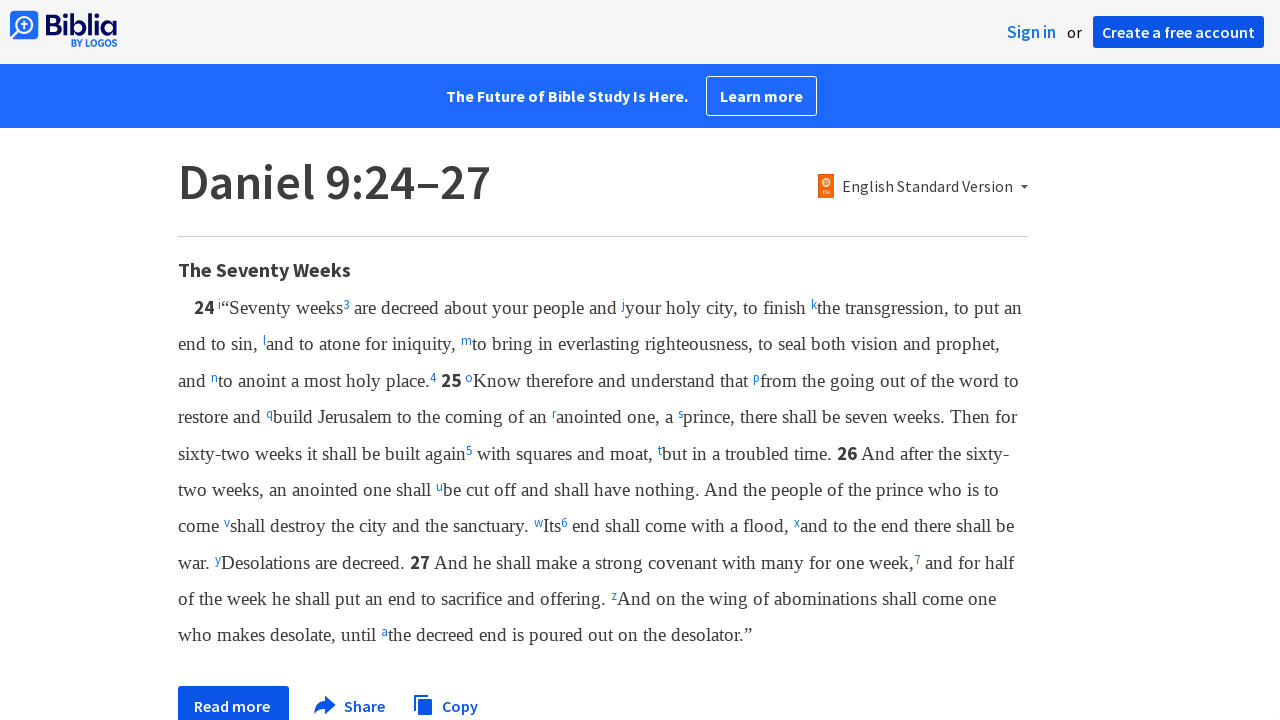

--- FILE ---
content_type: text/html; charset=utf-8
request_url: https://biblia.com/bible/daniel/9/24-27
body_size: 22968
content:



<!DOCTYPE html>
<html itemscope itemtype="http://schema.org/Object">
<head>
	
<script type="text/javascript">window.didomiConfig = {};
(function(){(function(e,i,o){var n=document.createElement("link");n.rel="preconnect";n.as="script";var t=document.createElement("link");t.rel="dns-prefetch";t.as="script";var r=document.createElement("script");r.id="spcloader";r.type="text/javascript";r["async"]=true;r.charset="utf-8";window.didomiConfig=window.didomiConfig||{};window.didomiConfig.sdkPath=window.didomiConfig.sdkPath||o||"https://sdk.privacy-center.org/";const d=window.didomiConfig.sdkPath;var a=d+e+"/loader.js?target_type=notice&target="+i;if(window.didomiConfig&&window.didomiConfig.user){var c=window.didomiConfig.user;var s=c.country;var f=c.region;if(s){a=a+"&country="+s;if(f){a=a+"&region="+f}}}n.href=d;t.href=d;r.src=a;var m=document.getElementsByTagName("script")[0];m.parentNode.insertBefore(n,m);m.parentNode.insertBefore(t,m);m.parentNode.insertBefore(r,m)})("3c1fd068-8673-47f5-b665-efd9fe559be3","hMYgbVqL")})();</script>

<script type="text/javascript">
!function(T,l,y){var S=T.location,k="script",D="instrumentationKey",C="ingestionendpoint",I="disableExceptionTracking",E="ai.device.",b="toLowerCase",w="crossOrigin",N="POST",e="appInsightsSDK",t=y.name||"appInsights";(y.name||T[e])&&(T[e]=t);var n=T[t]||function(d){var g=!1,f=!1,m={initialize:!0,queue:[],sv:"5",version:2,config:d};function v(e,t){var n={},a="Browser";return n[E+"id"]=a[b](),n[E+"type"]=a,n["ai.operation.name"]=S&&S.pathname||"_unknown_",n["ai.internal.sdkVersion"]="javascript:snippet_"+(m.sv||m.version),{time:function(){var e=new Date;function t(e){var t=""+e;return 1===t.length&&(t="0"+t),t}return e.getUTCFullYear()+"-"+t(1+e.getUTCMonth())+"-"+t(e.getUTCDate())+"T"+t(e.getUTCHours())+":"+t(e.getUTCMinutes())+":"+t(e.getUTCSeconds())+"."+((e.getUTCMilliseconds()/1e3).toFixed(3)+"").slice(2,5)+"Z"}(),iKey:e,name:"Microsoft.ApplicationInsights."+e.replace(/-/g,"")+"."+t,sampleRate:100,tags:n,data:{baseData:{ver:2}}}}var h=d.url||y.src;if(h){function a(e){var t,n,a,i,r,o,s,c,u,p,l;g=!0,m.queue=[],f||(f=!0,t=h,s=function(){var e={},t=d.connectionString;if(t)for(var n=t.split(";"),a=0;a<n.length;a++){var i=n[a].split("=");2===i.length&&(e[i[0][b]()]=i[1])}if(!e[C]){var r=e.endpointsuffix,o=r?e.location:null;e[C]="https://"+(o?o+".":"")+"dc."+(r||"services.visualstudio.com")}return e}(),c=s[D]||d[D]||"",u=s[C],p=u?u+"/v2/track":d.endpointUrl,(l=[]).push((n="SDK LOAD Failure: Failed to load Application Insights SDK script (See stack for details)",a=t,i=p,(o=(r=v(c,"Exception")).data).baseType="ExceptionData",o.baseData.exceptions=[{typeName:"SDKLoadFailed",message:n.replace(/\./g,"-"),hasFullStack:!1,stack:n+"\nSnippet failed to load ["+a+"] -- Telemetry is disabled\nHelp Link: https://go.microsoft.com/fwlink/?linkid=2128109\nHost: "+(S&&S.pathname||"_unknown_")+"\nEndpoint: "+i,parsedStack:[]}],r)),l.push(function(e,t,n,a){var i=v(c,"Message"),r=i.data;r.baseType="MessageData";var o=r.baseData;return o.message='AI (Internal): 99 message:"'+("SDK LOAD Failure: Failed to load Application Insights SDK script (See stack for details) ("+n+")").replace(/\"/g,"")+'"',o.properties={endpoint:a},i}(0,0,t,p)),function(e,t){if(JSON){var n=T.fetch;if(n&&!y.useXhr)n(t,{method:N,body:JSON.stringify(e),mode:"cors"});else if(XMLHttpRequest){var a=new XMLHttpRequest;a.open(N,t),a.setRequestHeader("Content-type","application/json"),a.send(JSON.stringify(e))}}}(l,p))}function i(e,t){f||setTimeout(function(){!t&&m.core||a()},500)}var e=function(){var n=l.createElement(k);n.src=h;var e=y[w];return!e&&""!==e||"undefined"==n[w]||(n[w]=e),n.onload=i,n.onerror=a,n.onreadystatechange=function(e,t){"loaded"!==n.readyState&&"complete"!==n.readyState||i(0,t)},n}();y.ld<0?l.getElementsByTagName("head")[0].appendChild(e):setTimeout(function(){l.getElementsByTagName(k)[0].parentNode.appendChild(e)},y.ld||0)}try{m.cookie=l.cookie}catch(p){}function t(e){for(;e.length;)!function(t){m[t]=function(){var e=arguments;g||m.queue.push(function(){m[t].apply(m,e)})}}(e.pop())}var n="track",r="TrackPage",o="TrackEvent";t([n+"Event",n+"PageView",n+"Exception",n+"Trace",n+"DependencyData",n+"Metric",n+"PageViewPerformance","start"+r,"stop"+r,"start"+o,"stop"+o,"addTelemetryInitializer","setAuthenticatedUserContext","clearAuthenticatedUserContext","flush"]),m.SeverityLevel={Verbose:0,Information:1,Warning:2,Error:3,Critical:4};var s=(d.extensionConfig||{}).ApplicationInsightsAnalytics||{};if(!0!==d[I]&&!0!==s[I]){var c="onerror";t(["_"+c]);var u=T[c];T[c]=function(e,t,n,a,i){var r=u&&u(e,t,n,a,i);return!0!==r&&m["_"+c]({message:e,url:t,lineNumber:n,columnNumber:a,error:i}),r},d.autoExceptionInstrumented=!0}return m}(y.cfg);function a(){y.onInit&&y.onInit(n)}(T[t]=n).queue&&0===n.queue.length?(n.queue.push(a),n.trackPageView({})):a()}(window,document,{
src: "https://js.monitor.azure.com/scripts/b/ai.2.min.js",crossOrigin: "anonymous",
onInit: function (sdk) {
  sdk.addTelemetryInitializer(function (envelope) { envelope.tags['ai.cloud.role']='biblia.com'; }); sdk.context.telemetryTrace.traceID='f56760a106932d6ccc8645d4004edc1c';
},
cfg: { connectionString: "InstrumentationKey=f42f8c23-8356-4186-855d-1679fa1ffc70;IngestionEndpoint=https://westus2-2.in.applicationinsights.azure.com/;LiveEndpoint=https://westus2.livediagnostics.monitor.azure.com/", isBeaconApiDisabled: false }});
</script>

<title>Daniel 9:24–27 ESV - “Seventy weeks are decreed… | Biblia</title>
<link rel="shortcut icon" href="/biblia-v2.ico" />
<link rel="apple-touch-icon-precomposed" href="/public/images/touch-v2.png" />
<link rel="preconnect" href='https://fonts.gstatic.com' crossorigin>
<link rel="preload" href="https://fonts.googleapis.com/css?family=Source+Sans+Pro:400,600,700&display=swap" as="style" onload="this.onload=null;this.rel='stylesheet'">
<meta name="google" content="notranslate" />
<meta name="viewport" content="width=device-width, initial-scale=1">
<meta name="apple-mobile-web-app-capable" content="yes">
<meta name="keywords" content="Bible, Bible study, online bible, Biblegateway, Bible gateway, Bible commentary, Bible Verse, the Bible" />
<meta name="apple-itunes-app" content="app-id=336400266" />
<meta name="google-play-app" content="app-id=com.logos.androidlogos" />

<link rel="stylesheet" type="text/css" href="https://assets.bibliacdn.com/public/bundles/site_F720D755B28F3816E9DC37A1A2C678AF.css" />

	<meta name="description" content="“Seventy weeks are decreed about your people and your holy city, to finish the transgression, to put an end to sin, and to atone for iniquity,..." />
	<link rel="image_src" href="http://biblia.com/public/images/logo-sharing-v2.png" />
		<!-- Open Graph metadata -->
	<meta property="og:title" content="Daniel 9:24–27 ESV - “Seventy weeks are decreed… | Biblia" />
	<meta property="og:type" content="website" />
	<meta property="og:url" content="http://biblia.com/bible/daniel/9/24-27" />
	<meta property="og:image" content="http://biblia.com/public/images/logo-sharing-v2.png" />
	<meta property="og:description" content="“Seventy weeks are decreed about your people and your holy city, to finish the transgression, to put an end to sin, and to atone for iniquity,..." />
	<meta property="og:site_name" content="Biblia" />
		<!-- Twitter Card metadata -->
	<meta name="twitter:card" content="summary" />
	<meta name="twitter:title" content="Daniel 9:24–27 ESV - “Seventy weeks are decreed… | Biblia" />
	<meta name="twitter:description" content="“Seventy weeks are decreed about your people and your holy city, to finish the transgression, to put an end to sin, and to atone for iniquity,..." />
	<meta name="twitter:image" content="http://biblia.com/public/images/logo-sharing-v2.png" />
		<meta name="twitter:app:id:iphone" content='336400266' />
		<meta name="twitter:app:id:ipad" content='336400266' />
		<meta name="twitter:app:id:googleplay" content='com.logos.androidlogos' />
		<meta name="twitter:app:name:iphone" content='Bible!' />
		<meta name="twitter:app:name:ipad" content='Bible!' />
		<meta name="twitter:app:name:googleplay" content='Bible!' />
		<meta name="twitter:app:url:iphone" content="fb203224111293://?target_url=logosres:LLS:1.0.710;ref=BibleESV.Da9.24-27" />
		<meta name="twitter:app:url:ipad" content="fb203224111293://?target_url=logosres:LLS:1.0.710;ref=BibleESV.Da9.24-27" />
		<meta name="twitter:app:url:googleplay" content="fb203224111293://?target_url=logosres:LLS:1.0.710;ref=BibleESV.Da9.24-27" />
	<!-- Schema.org metadata -->
	<meta itemprop="name" content="Daniel 9:24–27 ESV - “Seventy weeks are decreed… | Biblia" />
	<meta itemprop="description" content="“Seventy weeks are decreed about your people and your holy city, to finish the transgression, to put an end to sin, and to atone for iniquity,..." />
	<meta itemprop="image" content="http://biblia.com/public/images/logo-sharing-v2.png" />

	
	
	

	<style>
		body {
			background: #f6f6f6;
		}

		#main {
			bottom: 0;
			left: 0;
			right: 0;
		}
	</style>


	<link rel="search" type="application/opensearchdescription+xml" href="/opensearch.xml" title="Bible Search" />

	


<script>
		window.user = {
			isAuthenticated: false,
			name: '',
			id: "-1"
		};
		window.dataLayer = window.dataLayer || [];
		window.dataLayer.push({
			'siteVersion': 'Standard'
		});
		window.dataLayer.push({
			'authenticationStatus': 'Unauthenticated'
		})
</script>

	<script>
		window.dataLayer.push({
			expId: '1Yy4pZYmTIWOywQK5saMWQ',
			expVar: '1'
		})
	</script>

	<script type="text/javascript">
		(function(c,l,a,r,i,t,y){
			c[a]=c[a]||function(){(c[a].q=c[a].q||[]).push(arguments)};
			t=l.createElement(r);t.async=1;t.src="https://www.clarity.ms/tag/"+i;
			y=l.getElementsByTagName(r)[0];y.parentNode.insertBefore(t,y);
		})(window, document, "clarity", "script", "er7do66bk8");
	</script>
		<script>
			(function (i, s, o, g, r, a, m) {
			i['GoogleAnalyticsObject'] = r; i[r] = i[r] || function () {
				(i[r].q = i[r].q || []).push(arguments)
			}, i[r].l = 1 * new Date(); a = s.createElement(o),
				m = s.getElementsByTagName(o)[0]; a.async = 1; a.src = g; m.parentNode.insertBefore(a, m)
			})(window, document, 'script', 'https://www.google-analytics.com/analytics.js', 'ga');

			ga('create', 'UA-5334144-25', 'auto');
			ga('require', 'GTM-TRFGCL3');
		</script>
		<!-- Google Tag Manager -->
		<script>
			(function (w, d, s, l, i) {
				w[l] = w[l] || []; w[l].push({
					'gtm.start':
						new Date().getTime(), event: 'gtm.js'
				}); var f = d.getElementsByTagName(s)[0],
					j = d.createElement(s), dl = l != 'dataLayer' ? '&l=' + l : ''; j.async = true; j.src =
						'https://www.googletagmanager.com/gtm.js?id=' + i + dl; f.parentNode.insertBefore(j, f);
				})(window, document, 'script', 'dataLayer', 'GTM-5GCDQM');
		</script>
		<!-- End Google Tag Manager -->
		<!-- Amplitude Marketing Analytics Browser -->
		<script type="text/javascript">
			!function(){"use strict";!function(e,t){var r=e.amplitude||{_q:[],_iq:[]};if(r.invoked)e.console&&console.error&&console.error("Amplitude snippet has been loaded.");else{var n=function(e,t){e.prototype[t]=function(){return this._q.push({name:t,args:Array.prototype.slice.call(arguments,0)}),this}},s=function(e,t,r){return function(n){e._q.push({name:t,args:Array.prototype.slice.call(r,0),resolve:n})}},o=function(e,t,r){e[t]=function(){if(r)return{promise:new Promise(s(e,t,Array.prototype.slice.call(arguments)))}}},i=function(e){for(var t=0;t<m.length;t++)o(e,m[t],!1);for(var r=0;r<y.length;r++)o(e,y[r],!0)};r.invoked=!0;var a=t.createElement("script");a.type="text/javascript",a.integrity="sha384-PPfHw98myKtJkA9OdPBMQ6n8yvUaYk0EyUQccFSIQGmB05K6aAMZwvv8z50a5hT2",a.crossOrigin="anonymous",a.async=!0,a.src="https://cdn.amplitude.com/libs/marketing-analytics-browser-0.3.2-min.js.gz",a.onload=function(){e.amplitude.runQueuedFunctions||console.log("[Amplitude] Error: could not load SDK")};var c=t.getElementsByTagName("script")[0];c.parentNode.insertBefore(a,c);for(var u=function(){return this._q=[],this},p=["add","append","clearAll","prepend","set","setOnce","unset","preInsert","postInsert","remove","getUserProperties"],l=0;l<p.length;l++)n(u,p[l]);r.Identify=u;for(var d=function(){return this._q=[],this},v=["getEventProperties","setProductId","setQuantity","setPrice","setRevenue","setRevenueType","setEventProperties"],f=0;f<v.length;f++)n(d,v[f]);r.Revenue=d;var m=["getDeviceId","setDeviceId","getSessionId","setSessionId","getUserId","setUserId","setOptOut","setTransport","reset"],y=["init","add","remove","track","logEvent","identify","groupIdentify","setGroup","revenue","flush"];i(r),r.createInstance=function(){var e=r._iq.push({_q:[]})-1;return i(r._iq[e]),r._iq[e]},e.amplitude=r}}(window,document)}();

			var amplitudeClient = amplitude.createInstance();
			amplitudeClient.init('1aa850a707086b3ff25f7b92c5f98451', window.user.id, {
				pageViewTracking: true,
				minIdLength: 1
			});
			window.amplitudeClient = amplitudeClient;
		</script>
		<!-- End Amplitude Marketing Analytics Browser -->


	<script async='async' src='https://securepubads.g.doubleclick.net/tag/js/gpt.js'></script>
  <script>
		var googletag = googletag || {};
		googletag.cmd = googletag.cmd || [];
	</script>
  <!-- Meta Pixel Code -->
  <script>
  !function(f,b,e,v,n,t,s)
  {if(f.fbq)return;n=f.fbq=function(){n.callMethod?
  n.callMethod.apply(n,arguments):n.queue.push(arguments)};
  if(!f._fbq)f._fbq=n;n.push=n;n.loaded=!0;n.version='2.0';
  n.queue=[];t=b.createElement(e);t.async=!0;
  t.src=v;s=b.getElementsByTagName(e)[0];
  s.parentNode.insertBefore(t,s)}(window, document,'script',
  'https://connect.facebook.net/en_US/fbevents.js');
  fbq('init', '443445486022229');
  fbq('track', 'PageView');
  </script>
  <noscript><img height="1" width="1" style="display:none"
  src="https://www.facebook.com/tr?id=443445486022229&ev=PageView&noscript=1"
  /></noscript>
  <!-- End Meta Pixel Code -->
			<script>
				googletag.cmd.push(function () {
					googletag.defineSlot('/23304547696/Biblia/Sidebar1_Desktop', [300, 250], 'div-gpt-ad-1558558314940-0').addService(googletag.pubads());
					googletag.defineSlot('/23304547696/Biblia/Sidebar2_Desktop', [300, 250], 'div-gpt-ad-1558562410883-0').addService(googletag.pubads());
					googletag.defineSlot('/23304547696/Biblia/Sidebar3_Desktop', [300, 250], 'div-gpt-ad-1558562519628-0').addService(googletag.pubads());
				});
			</script>
	<script>
		googletag.cmd.push(function () {
			googletag.pubads().enableSingleRequest();
			googletag.pubads().collapseEmptyDivs();
			googletag.enableServices();
		});
	</script>

</head>

<body data-identitytoken="" data-ownsfsb="true" data-background-reference="" class="">
	<noscript>
	<iframe src="https://www.googletagmanager.com/ns.html?id=GTM-5GCDQM"
		height="0" width="0" style="display:none;visibility:hidden">
	</iframe>
</noscript>

	
	
	
	
<script type="text/html" id="content-pane-loading-template">
	<div class="content-pane-loading">
		<div class="loading-indicator">
			<img src="/public/images/ajax-loader.gif" />
			Loading
		</div>
	</div>
</script>

<script type="text/html" id="loading-mask-template">
	<div class="loading-mask">
		<div class="loading-indicator">
			<img src="/public/images/ajax-loader.gif" />
			Loading…
		</div>
	</div>
</script>

<script type="text/html" id="search-results-template">
    {{tmpl(results) '#search-result-item-template'}}
</script>

<script type="text/html" id="search-result-item-template">
	{{if typeof nav !== 'undefined' && nav.reference && nav.type == 'text.monograph.bible'}}
		<div class="result-compare" title="Compare versions"></div>
	{{/if}}
	<a target="_blank" href="{{= typeof nav !== 'undefined' ? nav.toUrl() : url}}" class="search-result">
		<div>
			<span class="result-title">
				{{= title}}
			</span>
			<span class="result-resource" title="{{= resourceTitle}}">
				{{= resourceAbbreviatedTitle}}
			</span>
		</div>
		<div>
			{{html preview}}
		</div>
	</a>
</script>

<script type="text/html" id="reference-compare-template">
		<div class="ref-compare-header">
			<div class="ref-compare-reference">{{= reference.render()}}</div>
			<a class="x-close" href="#"></a>
		</div>
		<div class="ref-compare-content">
			{{tmpl(results) '#reference-compare-item-template'}}
		</div>
</script>
	
<script type="text/html" id="reference-compare-item-template">
	<div class="ref-compare-translation">
		<a href="{{= nav.toUrl()}}">
			<div class="ref-compare-version">{{= title}}</div>
			<div class="ref-compare-text">{{= text}}</div>
		</a>
	</div>
</script>



	

	
<div id="resource-panel-menu" class="panel-menu dropdown">
	<div class="menu-option font-resize">
	<div class="small-font">
		<a href="#">A</a>
	</div>
	<div class="large-font">
		<a href="#">A</a>
	</div>
	<div class="slider"></div>
</div>

	<div class="menu-option link-panels">
		<div class="menu-check"></div>Link panels (synchronize references)
	</div>
	<div class="menu-separator"></div>
	<div class="menu-option toc-show">
		<div class="menu-check"></div>Go to table of contents
	</div>
  <div class="menu-separator"></div>
	<div class="menu-option restore-pane">
		<div class="menu-check"></div>Single column
	</div>
	<div class="menu-option expand-pane">
		<div class="menu-check"></div>Stretch across both columns
	</div>
	<div class="menu-option fullscreen-pane">
		<div class="menu-check"></div>Show reading view ( Fullscreen )
	</div>
</div>
<div id="document-panel-menu" class="panel-menu dropdown">
	<div class="menu-option font-resize">
	<div class="small-font">
		<a href="#">A</a>
	</div>
	<div class="large-font">
		<a href="#">A</a>
	</div>
	<div class="slider"></div>
</div>

</div>

	
<div id="media-article-popup" class="media-resource-popup">
	<div class="article-popup-toolbar">
		<span class="title"></span>
		<a class="share-button">Share</a>
	</div>
	<div class="resource-content">
		<span class="loading-indicator">Loading…</span>
	</div>
</div>

	<div id="lightbox-dim">
	<div class="lightbox-vertical-positioner">
		<div class="lightbox-wrapper">
			<div class="lightbox" tabindex="1">
				<div class="lightbox-content"></div>
				<div class="x-close"></div>
			</div>
		</div>
	</div>
</div>

	
	


	
	
	<div class="notification-banner" style="display: none;"><div class="notification-banner-content"></div></div>



	








<div id="infobar"></div>
<p class="infobar-error-string" id="error-while-loading-comparison" style="display:none;">Sorry, an error was encountered while loading comparison.</p>
<p class="infobar-error-string" id="error-while-loading-book" style="display:none;">Sorry, an error was encountered while loading the book.</p>
<p class="infobar-error-string" id="error-no-permission-for-book" style="display:none;">Sorry, you don&#39;t have permission to view that book.</p>
<p class="infobar-error-string" id="error-no-matches" style="display:none;">No matches.</p>
<p class="infobar-error-string" id="error-while-loading-part-of-book" style="display:none;">Sorry, an error was encountered while loading part of the book.</p>
<p class="infobar-error-string" id="error-while-marking-devotional-read" style="display:none;">An error occurred while marking the devotional as read.</p>
<p class="infobar-error-string" id="error-while-accessing-favorites" style="display:none;">An error occurred while accessing favorites</p>


<header id="header">
	<div>
		<div id="account-header">
				<ul class="inline-list">
					<li>
						<a class="signin-button">Sign in</a>
					</li>
					<li>
						or
					</li>
					<li>
						<button class="register-button">Create a free account</button>
					</li>
				</ul>
		</div>
		<div id="logo">
			<a href="/">
				<svg width="108" height="37" viewBox="0 0 108 37" fill="none" xmlns="http://www.w3.org/2000/svg">
<path d="M35.9512 25.3159H44.065C45.2722 25.3159 46.3485 25.1896 47.2937 24.9369C48.2482 24.6749 49.0577 24.2913 49.7222 23.786C50.3866 23.2807 50.892 22.6632 51.2383 21.9333C51.5845 21.1941 51.7577 20.3473 51.7577 19.3928C51.7577 18.7004 51.6594 18.0829 51.4629 17.5401C51.2663 16.9974 50.9949 16.5202 50.6487 16.1085C50.3118 15.6874 49.914 15.3319 49.4555 15.0418C48.9969 14.7424 48.5009 14.5038 47.9675 14.326C48.3231 14.1295 48.6506 13.8955 48.9501 13.6242C49.2496 13.3435 49.5116 13.0207 49.7362 12.6557C49.9608 12.2908 50.1386 11.8838 50.2697 11.4346C50.4007 10.9855 50.4662 10.4942 50.4662 9.96088C50.4662 9.20296 50.3305 8.50585 50.0591 7.86957C49.7877 7.22393 49.3712 6.66718 48.8097 6.19932C48.2482 5.72211 47.5417 5.35251 46.69 5.09051C45.8478 4.81915 44.8511 4.68347 43.7 4.68347L35.9512 4.68347V25.3159ZM39.8958 13.2031V7.99589H43.4754C43.9246 7.99589 44.327 8.06139 44.6826 8.19239C45.0383 8.31403 45.3377 8.48714 45.5811 8.71171C45.8244 8.93628 46.0116 9.21231 46.1426 9.53981C46.2736 9.85796 46.3391 10.2088 46.3391 10.5925C46.3391 10.9855 46.2736 11.3411 46.1426 11.6592C46.0116 11.9773 45.8244 12.2534 45.5811 12.4873C45.3377 12.7119 45.0383 12.8897 44.6826 13.0207C44.327 13.1423 43.9246 13.2031 43.4754 13.2031L39.8958 13.2031ZM39.8958 22.0035V16.3471H43.9527C44.5797 16.3471 45.1178 16.4126 45.567 16.5436C46.0162 16.6746 46.3859 16.8618 46.676 17.105C46.9661 17.3483 47.1767 17.6431 47.3077 17.9893C47.4387 18.3355 47.5042 18.7285 47.5042 19.1683C47.5042 19.6081 47.4387 20.0011 47.3077 20.3473C47.1767 20.6935 46.9661 20.9929 46.676 21.2456C46.3859 21.4888 46.0162 21.676 45.567 21.807C45.1178 21.938 44.5797 22.0035 43.9527 22.0035H39.8958Z" fill="#030B60"/>
<path d="M55.4288 8.0801C55.775 8.0801 56.0932 8.02864 56.3833 7.92571C56.6734 7.81343 56.9214 7.65436 57.1273 7.4485C57.3426 7.24264 57.511 6.99936 57.6327 6.71865C57.7543 6.43793 57.8152 6.12447 57.8152 5.77826C57.8152 5.43204 57.7543 5.11858 57.6327 4.83786C57.511 4.54779 57.3426 4.30451 57.1273 4.10801C56.9214 3.90215 56.6734 3.74776 56.3833 3.64483C56.0932 3.53255 55.775 3.47641 55.4288 3.47641C55.0918 3.47641 54.7737 3.53255 54.4742 3.64483C54.1841 3.74776 53.9314 3.90215 53.7161 4.10801C53.5103 4.30451 53.3465 4.54779 53.2248 4.83786C53.1032 5.11858 53.0423 5.43204 53.0423 5.77826C53.0423 6.12447 53.1032 6.43793 53.2248 6.71865C53.3465 6.99936 53.5103 7.24264 53.7161 7.4485C53.9314 7.65436 54.1841 7.81343 54.4742 7.92571C54.7737 8.02864 55.0918 8.0801 55.4288 8.0801ZM53.5196 25.3159H57.3379V10.6907L53.5196 10.6907V25.3159Z" fill="#030B60"/>
<path d="M69.2917 25.737C69.9468 25.737 70.5738 25.6481 71.1727 25.4703C71.7717 25.3019 72.3238 25.0539 72.8292 24.7264C73.3439 24.3989 73.8071 24.0059 74.2189 23.5474C74.6401 23.0889 74.9957 22.5743 75.2858 22.0035C75.5853 21.4233 75.8145 20.7964 75.9736 20.1227C76.1421 19.449 76.2263 18.7425 76.2263 18.0033C76.2263 17.2641 76.1421 16.5576 75.9736 15.8839C75.8145 15.2102 75.5853 14.588 75.2858 14.0172C74.9957 13.437 74.6401 12.9177 74.2189 12.4592C73.8071 12.0007 73.3439 11.6077 72.8292 11.2802C72.3238 10.9527 71.7717 10.7048 71.1727 10.5363C70.5738 10.3586 69.9468 10.2697 69.2917 10.2697C68.5711 10.2697 67.9253 10.3913 67.3545 10.6346C66.793 10.8779 66.297 11.2054 65.8665 11.6171C65.4453 12.0194 65.085 12.4873 64.7856 13.0207C64.4954 13.554 64.2615 14.1108 64.0837 14.6909V3.27991L60.2654 3.27991V25.3159H64.0837V21.3157C64.2615 21.8959 64.4954 22.4526 64.7856 22.986C65.085 23.5193 65.4453 23.9919 65.8665 24.4036C66.297 24.8059 66.793 25.1288 67.3545 25.372C67.9253 25.6153 68.5711 25.737 69.2917 25.737ZM68.0283 22.4246C67.6352 22.4246 67.2562 22.3824 66.8912 22.2982C66.5356 22.2047 66.2034 22.069 65.8945 21.8912C65.5857 21.7134 65.3003 21.4982 65.0382 21.2456C64.7856 20.9836 64.5703 20.6888 64.3925 20.3613C64.2147 20.0338 64.0743 19.6736 63.9714 19.2806C63.8778 18.8782 63.831 18.4525 63.831 18.0033C63.831 17.5448 63.8778 17.1191 63.9714 16.7261C64.0743 16.3331 64.2147 15.9728 64.3925 15.6453C64.5703 15.3178 64.7856 15.0278 65.0382 14.7751C65.3003 14.5131 65.5857 14.2932 65.8945 14.1154C66.2034 13.9377 66.5356 13.8067 66.8912 13.7224C67.2562 13.6289 67.6352 13.5821 68.0283 13.5821C68.4213 13.5821 68.7957 13.6289 69.1513 13.7224C69.5163 13.8067 69.8532 13.9377 70.162 14.1154C70.4708 14.2932 70.7516 14.5131 71.0043 14.7751C71.2663 15.0278 71.4862 15.3178 71.6641 15.6453C71.8419 15.9728 71.9776 16.3331 72.0711 16.7261C72.1741 17.1191 72.2256 17.5448 72.2256 18.0033C72.2256 18.4525 72.1741 18.8782 72.0711 19.2806C71.9776 19.6736 71.8419 20.0338 71.6641 20.3613C71.4862 20.6888 71.2663 20.9836 71.0043 21.2456C70.7516 21.4982 70.4708 21.7134 70.162 21.8912C69.8532 22.069 69.5163 22.2047 69.1513 22.2982C68.7957 22.3824 68.4213 22.4246 68.0283 22.4246Z" fill="#030B60"/>
<path d="M78.1153 25.3159L81.9335 25.3159V3.27991L78.1153 3.27991V25.3159Z" fill="#030B60"/>
<path d="M86.7702 8.0801C87.1165 8.0801 87.4346 8.02864 87.7248 7.92571C88.0149 7.81343 88.2629 7.65436 88.4688 7.4485C88.684 7.24264 88.8525 6.99936 88.9741 6.71865C89.0958 6.43793 89.1566 6.12447 89.1566 5.77826C89.1566 5.43204 89.0958 5.11858 88.9741 4.83786C88.8525 4.54779 88.684 4.30451 88.4688 4.10801C88.2629 3.90215 88.0149 3.74776 87.7248 3.64483C87.4346 3.53255 87.1165 3.47641 86.7702 3.47641C86.4333 3.47641 86.1151 3.53255 85.8156 3.64483C85.5255 3.74776 85.2728 3.90215 85.0576 4.10801C84.8517 4.30451 84.6879 4.54779 84.5663 4.83786C84.4446 5.11858 84.3838 5.43204 84.3838 5.77826C84.3838 6.12447 84.4446 6.43793 84.5663 6.71865C84.6879 6.99936 84.8517 7.24264 85.0576 7.4485C85.2728 7.65436 85.5255 7.81343 85.8156 7.92571C86.1151 8.02864 86.4333 8.0801 86.7702 8.0801ZM84.8611 25.3159H88.6793V10.6907H84.8611V25.3159Z" fill="#030B60"/>
<path d="M97.4887 25.737C98.2093 25.737 98.8503 25.6153 99.4118 25.372C99.9827 25.1288 100.479 24.8059 100.9 24.4036C101.33 23.9919 101.695 23.5193 101.995 22.986C102.294 22.4526 102.533 21.8959 102.711 21.3157V25.3159H106.529V10.6907L102.711 10.6907V14.6909C102.589 14.3073 102.444 13.933 102.276 13.568C102.107 13.1938 101.906 12.8429 101.672 12.5154C101.447 12.1879 101.195 11.8884 100.914 11.6171C100.633 11.3364 100.315 11.0978 99.9593 10.9013C99.613 10.7048 99.234 10.5504 98.8223 10.4381C98.4198 10.3258 97.9753 10.2697 97.4887 10.2697C96.8336 10.2697 96.2066 10.3586 95.6076 10.5363C95.0087 10.7048 94.4518 10.9527 93.9371 11.2802C93.4318 11.6077 92.9685 12.0007 92.5474 12.4592C92.1356 12.9177 91.7847 13.437 91.4945 14.0172C91.2044 14.588 90.9798 15.2102 90.8207 15.8839C90.6616 16.5576 90.5821 17.2641 90.5821 18.0033C90.5821 18.7425 90.657 19.449 90.8067 20.1227C90.9658 20.7964 91.1904 21.4233 91.4805 22.0035C91.78 22.5743 92.1356 23.0889 92.5474 23.5474C92.9685 24.0059 93.4318 24.3989 93.9371 24.7264C94.4518 25.0539 95.0087 25.3019 95.6076 25.4703C96.2066 25.6481 96.8336 25.737 97.4887 25.737ZM98.7521 22.4246C98.3684 22.4246 97.994 22.3824 97.629 22.2982C97.2641 22.2047 96.9272 22.069 96.6183 21.8912C96.3095 21.7134 96.0287 21.4982 95.7761 21.2456C95.5234 20.9836 95.3035 20.6888 95.1163 20.3613C94.9385 20.0338 94.7981 19.6736 94.6952 19.2806C94.6016 18.8782 94.5548 18.4525 94.5548 18.0033C94.5548 17.5448 94.6016 17.1191 94.6952 16.7261C94.7981 16.3331 94.9385 15.9728 95.1163 15.6453C95.3035 15.3178 95.5234 15.0278 95.7761 14.7751C96.0287 14.5131 96.3095 14.2932 96.6183 14.1154C96.9272 13.9377 97.2641 13.8067 97.629 13.7224C97.994 13.6289 98.3684 13.5821 98.7521 13.5821C99.1545 13.5821 99.5335 13.6289 99.8891 13.7224C100.254 13.8067 100.591 13.9377 100.9 14.1154C101.209 14.2932 101.489 14.5131 101.742 14.7751C102.004 15.0278 102.224 15.3178 102.402 15.6453C102.58 15.9728 102.715 16.3331 102.809 16.7261C102.912 17.1191 102.963 17.5448 102.963 18.0033C102.963 18.4525 102.912 18.8782 102.809 19.2806C102.715 19.6736 102.58 20.0338 102.402 20.3613C102.224 20.6888 102.004 20.9836 101.742 21.2456C101.489 21.4982 101.209 21.7134 100.9 21.8912C100.591 22.069 100.254 22.2047 99.8891 22.2982C99.5241 22.3824 99.1451 22.4246 98.7521 22.4246Z" fill="#030B60"/>
<path d="M66.3733 33.45C66.2564 33.3027 66.1184 33.1774 65.9595 33.0741C65.8003 32.9708 65.6244 32.8871 65.4313 32.8226C65.5601 32.7514 65.6802 32.6652 65.7919 32.5636C65.9036 32.4621 66.0017 32.3437 66.0865 32.2083C66.171 32.0729 66.237 31.9213 66.2845 31.7537C66.3319 31.5862 66.3557 31.4059 66.3557 31.2129C66.3557 30.9354 66.3065 30.6796 66.2084 30.4461C66.11 30.2126 65.9638 30.0126 65.7691 29.8468C65.5743 29.681 65.3289 29.5505 65.0325 29.4559C64.7362 29.3613 64.3901 29.3138 63.9939 29.3138H61.6378C61.5475 29.3136 61.4746 29.3868 61.4746 29.4768V36.6156C61.4746 36.7055 61.5475 36.7788 61.6378 36.7788H64.0598C64.4728 36.7788 64.8461 36.7313 65.1798 36.6367C65.5132 36.5421 65.7951 36.4032 66.0255 36.2203C66.2558 36.0374 66.4327 35.8114 66.5562 35.5423C66.6798 35.2732 66.7417 34.9659 66.7417 34.6207C66.7417 34.3736 66.7096 34.1534 66.6454 33.9604C66.5811 33.7674 66.4905 33.5972 66.3736 33.45H66.3733ZM63.0339 30.629H63.8821C64.0277 30.629 64.1571 30.6492 64.2708 30.69C64.3843 30.7305 64.4792 30.7884 64.5553 30.8628C64.6314 30.9372 64.6899 31.0286 64.7307 31.1371C64.7712 31.2456 64.7917 31.3674 64.7917 31.5029C64.7917 31.6383 64.7715 31.7592 64.7307 31.866C64.6902 31.9728 64.6317 32.0639 64.5553 32.1403C64.4789 32.2167 64.3843 32.2757 64.2708 32.318C64.1574 32.3602 64.0277 32.3813 63.8821 32.3813H63.0339V30.6293V30.629ZM65.0427 34.9023C65.0004 35.0192 64.9327 35.1199 64.8395 35.2043C64.7463 35.2891 64.6303 35.3534 64.4916 35.3973C64.3527 35.4413 64.1869 35.4633 63.9939 35.4633H63.0339V33.5538H63.9939C64.1869 33.5538 64.3527 33.5758 64.4916 33.6198C64.6305 33.6638 64.7463 33.7275 64.8395 33.8102C64.9327 33.8933 65.0004 33.9931 65.0427 34.1097C65.0849 34.2266 65.106 34.3594 65.106 34.5084C65.106 34.6575 65.0849 34.7851 65.0427 34.902V34.9023Z" fill="#1E6AFE"/>
<path d="M72.6719 29.3138H71.3904C71.3108 29.3138 71.2379 29.3575 71.2 29.4273L69.6462 32.2997L68.0976 29.4276C68.06 29.3575 67.9868 29.3138 67.9072 29.3138H66.6208C66.527 29.3138 66.468 29.4148 66.514 29.4967L68.8694 33.6812V36.7787H70.4235V33.6812L72.779 29.4967C72.825 29.4151 72.766 29.3138 72.6722 29.3138H72.6719Z" fill="#1E6AFE"/>
<path d="M83.8084 29.1606C81.839 29.1606 80.4395 30.7174 80.4395 32.9515V33.0792C80.4395 35.3032 81.8274 36.8666 83.7968 36.8666C85.7662 36.8666 87.1724 35.2916 87.1724 33.0676V32.9385C87.1724 30.7142 85.7778 29.1606 83.8084 29.1606ZM85.574 33.0476C85.574 34.5167 84.8418 35.4389 83.8084 35.4389C82.7749 35.4389 82.0196 34.5132 82.0196 33.0441V32.9695C82.0196 31.4938 82.7616 30.5747 83.7951 30.5747C84.8285 30.5747 85.574 31.5004 85.574 32.9695V33.0473V33.0476Z" fill="#1E6AFE"/>
<path d="M98.0611 29.1606C96.0918 29.1606 94.6855 30.7174 94.6855 32.9515V33.0792C94.6855 35.3032 96.0802 36.8666 98.0496 36.8666C100.019 36.8666 101.423 35.2916 101.423 33.0676V32.9385C101.423 30.7142 100.031 29.1606 98.0611 29.1606ZM98.0643 35.4389C97.0309 35.4389 96.2755 34.5132 96.2755 33.0441V32.9695C96.2755 31.4938 97.0109 30.5747 98.0429 30.5747C99.0749 30.5747 99.8201 31.5004 99.8201 32.9695V33.0473H99.8268C99.8268 34.5164 99.0981 35.4386 98.0643 35.4386V35.4389Z" fill="#1E6AFE"/>
<path d="M91.6047 32.4471C91.5376 32.448 91.4794 32.4934 91.4624 32.558L91.2088 33.6063C91.1981 33.65 91.2083 33.696 91.236 33.7313C91.2638 33.7666 91.3064 33.7872 91.3512 33.7869H92.5106V35.1118C92.183 35.3277 91.7963 35.4359 91.4042 35.4215C90.3076 35.4215 89.4678 34.5586 89.4678 33.0267V32.9405C89.4678 31.5675 90.2761 30.5987 91.3411 30.5987C91.7382 30.5897 92.1289 30.6988 92.464 30.9118C92.464 30.9118 92.6495 31.031 92.7771 31.1337C92.8419 31.1838 92.9354 31.1719 92.9858 31.1071L93.718 30.1383C93.7631 30.0781 93.7553 29.9936 93.6997 29.943C93.65 29.9034 93.6005 29.862 93.549 29.8255C92.9178 29.3666 92.1506 29.1334 91.3709 29.1632C89.3486 29.1632 87.8926 30.748 87.8926 32.9524V33.0484C87.8926 35.3786 89.3402 36.826 91.3411 36.826C92.3031 36.8211 93.2355 36.4953 93.9912 35.9004V32.4474H91.6045L91.6047 32.4471Z" fill="#1E6AFE"/>
<path d="M105.015 32.3271C103.856 31.8485 103.599 31.6466 103.599 31.2209V31.2093C103.599 30.8268 103.93 30.56 104.462 30.56C104.844 30.5719 105.216 30.6862 105.538 30.8913L105.631 30.9492L105.747 31.027L105.865 31.1098L105.926 31.1561C105.958 31.1801 105.997 31.1905 106.036 31.185C106.075 31.1795 106.11 31.1581 106.133 31.1263L106.822 30.1891C106.868 30.1268 106.857 30.0395 106.797 29.9903L106.782 29.9787C106.724 29.9307 106.653 29.8742 106.584 29.823C105.975 29.3893 105.246 29.1575 104.498 29.1607C103.062 29.1607 102.062 30.045 102.062 31.3433V31.3647C102.062 32.6417 102.882 33.1417 104.2 33.6518C105.265 34.0558 105.479 34.291 105.479 34.6637V34.6736C105.479 35.1108 105.116 35.4088 104.52 35.4088C104.02 35.3967 103.536 35.2326 103.132 34.9386L103.095 34.912C102.985 34.8342 102.878 34.7465 102.777 34.6669C102.714 34.6229 102.628 34.6354 102.58 34.695L101.841 35.601C101.798 35.6551 101.798 35.7323 101.841 35.7864C101.898 35.8377 101.957 35.8857 102.007 35.9337C102.106 36.0098 102.201 36.0778 102.236 36.0992C102.902 36.5561 103.692 36.7998 104.5 36.798C105.947 36.798 107.001 35.9467 107.001 34.5639V34.5425C107.016 33.3914 106.314 32.8367 105.015 32.3266V32.3271Z" fill="#1E6AFE"/>
<path d="M80.2412 35.361H77.3425V29.4737C77.3425 29.3924 77.2765 29.3264 77.1952 29.3264H75.9447C75.8639 29.3273 75.7988 29.393 75.7988 29.4737V36.7771H79.8884C79.952 36.7766 80.0082 36.7352 80.0276 36.6744L80.3804 35.5517C80.3945 35.5071 80.3867 35.4588 80.3592 35.4209C80.3317 35.3833 80.2878 35.361 80.2412 35.361Z" fill="#1E6AFE"/>
<path fill-rule="evenodd" clip-rule="evenodd" d="M3.91252 0.866577H24.3894C26.5504 0.866577 28.3019 2.61778 28.3019 4.77845V25.2524C28.3019 27.4131 26.5504 29.1643 24.3894 29.1643H3.91252C3.35476 29.1643 2.82475 29.047 2.34466 28.8364C2.22042 28.7819 2.19567 28.6206 2.29154 28.5246L8.54123 22.268C8.60294 22.2159 8.68332 22.1992 8.75795 22.2159C10.2683 23.3553 12.1476 24.0312 14.1851 24.0312C19.166 24.0312 23.2034 19.9945 23.2034 15.0145C23.2034 10.0345 19.166 5.99774 14.1851 5.99774C9.20432 5.99774 5.16693 10.0345 5.16693 15.0145C5.16693 16.9551 5.78075 18.7527 6.82418 20.2241C6.86963 20.3102 6.86006 20.4178 6.79452 20.4943L0.569475 26.7026C0.470708 26.8011 0.304312 26.7715 0.254669 26.6412C0.0902337 26.2094 0 25.7412 0 25.2519V4.77845C0 2.61778 1.75149 0.866577 3.91252 0.866577ZM20.9098 14.9992C20.9098 18.7771 17.8982 21.8394 14.1828 21.8394C10.4674 21.8394 7.4557 18.7771 7.4557 14.9992C7.4557 11.2212 10.4674 8.15889 14.1828 8.15889C17.8982 8.15889 20.9098 11.2212 20.9098 14.9992ZM11.1183 12.9834C11.0072 12.9834 10.9171 13.0735 10.9171 13.1847V14.8797C10.9171 14.9909 11.0072 15.081 11.1183 15.081H13.1336V19.0293C13.1336 19.1405 13.2237 19.2306 13.3349 19.2306H15.0302C15.1413 19.2306 15.2315 19.1405 15.2315 19.0293V15.081H17.2515C17.3626 15.081 17.4528 14.9909 17.4528 14.8797V13.1847C17.4528 13.0735 17.3626 12.9834 17.2515 12.9834H15.2315V10.9637C15.2315 10.8526 15.1413 10.7625 15.0302 10.7625H13.3349C13.2237 10.7625 13.1336 10.8526 13.1336 10.9637V12.9834H11.1183Z" fill="#1E6AFE"/>
</svg>

			</a>
		</div>
</header>


<div id="main">
	<div id="banner-content-wrapper">
		<section class="banner-styles--subscription-alert">
  <div class="banner-styles--alert-flex">
    <article class="banner-styles--alert-text">
      <p>The Future of Bible Study Is Here.</p>
        </article><div class="banner-styles--learn-more-button"><a id="subscription" href="https://logos.com/?utm_source=biblia&amp;utm_medium=web&amp;utm_content=biblia-banner&amp;utm_campaign=logossubxlaunch" target="_blank" rel="noopener" class="banner-styles--btn banner-styles--light-outline">Learn more</a></div>
  </div>
</section>

		<div id="wrapper">
			<div id="content-container" class="content-page-pane-group landing-page-experiment">
				<div id="single-pane-content-container" class="main-layout-container stretch">
					<div id="content-pane-full" class="content-pane stretch">
						<div id="resource-pane-full" class="resource-pane stretch">
							









<div id="content-bible"
	 class="panel-content exp-panel-content"
	 data-resource="{&quot;resourceName&quot;:&quot;esv&quot;,&quot;title&quot;:&quot;English Standard Version&quot;,&quot;abbreviatedTitle&quot;:&quot;ESV&quot;,&quot;type&quot;:&quot;text.monograph.bible&quot;,&quot;supportsBibleRefs&quot;:false,&quot;supportsDynamicText&quot;:false}"
	 data-reference="Da9.24-27"
	 data-is-experiment="true"
	 data-coverurl="https://covers.logoscdn.com/lls_1.0.710/50x80/cover.jpg"
	 data-preferredpane='Left'
	 data-panel="reference">

	<div class="panel-content-container">
			<div class="bible-reference-chunk exp-bible-reference-chunk ui-helper-clearfix"
					data-reference="Da9.24-27"
					data-verseartreference=""
					data-versearturl=""
					data-verseartlink=""
					>
				<h1 class="bible-reference-heading">
					<span>
						Daniel 9:24–27
					</span>
				</h1>
				<div class="bible-reference-content">
					<div class="bible-reference-verse-text ">
						<div class="resourcetext"><p class="lang-en" style="font-weight:bold;font-size:.925em;font-family:Arial;margin:12pt 0 0 0"><a data-datatype="bible+esv" data-reference="Daniel 9:24" rel="milestone" style="display: inline-block; height: 1em; width: 0px;"></a><span style="font-size:1.8em;font-family:Source Sans Pro">The Seventy Weeks</span> </p> <p class="lang-en" style="font-size:1em;text-indent:12pt"><span style="font-weight:bold;font-size:1.575em;font-family:Source Sans Pro;vertical-align:normal">24 </span><a rel="popup" data-resourcename="esv" href="#footnote1"><span style="font-size:1.075em;vertical-align:super;line-height:0">i</span></a><span style="font-size:1.575em;font-family:Georgia">“Seventy weeks</span><a rel="popup" data-resourcename="esv" href="#footnote2"><span style="font-size:1.075em;vertical-align:super;line-height:0">3</span></a><span style="font-size:1.575em;font-family:Georgia"> are decreed about your people and </span><a rel="popup" data-resourcename="esv" href="#footnote3"><span style="font-size:1.075em;vertical-align:super;line-height:0">j</span></a><span style="font-size:1.575em;font-family:Georgia">your holy city, to finish </span><a rel="popup" data-resourcename="esv" href="#footnote4"><span style="font-size:1.075em;vertical-align:super;line-height:0">k</span></a><span style="font-size:1.575em;font-family:Georgia">the transgression, to put an end to sin, </span><a rel="popup" data-resourcename="esv" href="#footnote5"><span style="font-size:1.075em;vertical-align:super;line-height:0">l</span></a><span style="font-size:1.575em;font-family:Georgia">and to atone for iniquity, </span><a rel="popup" data-resourcename="esv" href="#footnote6"><span style="font-size:1.075em;vertical-align:super;line-height:0">m</span></a><span style="font-size:1.575em;font-family:Georgia">to bring in everlasting righteousness, to seal both vision and prophet, and </span><a rel="popup" data-resourcename="esv" href="#footnote7"><span style="font-size:1.075em;vertical-align:super;line-height:0">n</span></a><span style="font-size:1.575em;font-family:Georgia">to anoint a most holy place.</span><a rel="popup" data-resourcename="esv" href="#footnote8"><span style="font-size:1.075em;vertical-align:super;line-height:0">4</span></a><span style="font-size:1.575em;font-family:Georgia"> </span><a data-datatype="bible+esv" data-reference="Daniel 9:25" rel="milestone" style="display: inline-block; height: 1em; width: 0px;"></a><span style="font-weight:bold;font-size:1.575em;font-family:Source Sans Pro;vertical-align:normal">25 </span><a rel="popup" data-resourcename="esv" href="#footnote9"><span style="font-size:1.075em;vertical-align:super;line-height:0">o</span></a><span style="font-size:1.575em;font-family:Georgia">Know therefore and understand that </span><a rel="popup" data-resourcename="esv" href="#footnote10"><span style="font-size:1.075em;vertical-align:super;line-height:0">p</span></a><span style="font-size:1.575em;font-family:Georgia">from the going out of the word to restore and </span><a rel="popup" data-resourcename="esv" href="#footnote11"><span style="font-size:1.075em;vertical-align:super;line-height:0">q</span></a><span style="font-size:1.575em;font-family:Georgia">build Jerusalem to the coming of an </span><a rel="popup" data-resourcename="esv" href="#footnote12"><span style="font-size:1.075em;vertical-align:super;line-height:0">r</span></a><span style="font-size:1.575em;font-family:Georgia">anointed one, a </span><a rel="popup" data-resourcename="esv" href="#footnote13"><span style="font-size:1.075em;vertical-align:super;line-height:0">s</span></a><span style="font-size:1.575em;font-family:Georgia">prince, there shall be seven weeks. Then for sixty-two weeks it shall be built again</span><a rel="popup" data-resourcename="esv" href="#footnote14"><span style="font-size:1.075em;vertical-align:super;line-height:0">5</span></a><span style="font-size:1.575em;font-family:Georgia"> with squares and moat, </span><a rel="popup" data-resourcename="esv" href="#footnote15"><span style="font-size:1.075em;vertical-align:super;line-height:0">t</span></a><span style="font-size:1.575em;font-family:Georgia">but in a troubled time. </span><a data-datatype="bible+esv" data-reference="Daniel 9:26" rel="milestone" style="display: inline-block; height: 1em; width: 0px;"></a><span style="font-weight:bold;font-size:1.575em;font-family:Source Sans Pro;vertical-align:normal">26 </span><span style="font-size:1.575em;font-family:Georgia">And after the sixty-two weeks, an anointed one shall </span><a rel="popup" data-resourcename="esv" href="#footnote16"><span style="font-size:1.075em;vertical-align:super;line-height:0">u</span></a><span style="font-size:1.575em;font-family:Georgia">be cut off and shall have nothing. And the people of the prince who is to come </span><a rel="popup" data-resourcename="esv" href="#footnote17"><span style="font-size:1.075em;vertical-align:super;line-height:0">v</span></a><span style="font-size:1.575em;font-family:Georgia">shall destroy the city and the sanctuary. </span><a rel="popup" data-resourcename="esv" href="#footnote18"><span style="font-size:1.075em;vertical-align:super;line-height:0">w</span></a><span style="font-size:1.575em;font-family:Georgia">Its</span><a rel="popup" data-resourcename="esv" href="#footnote19"><span style="font-size:1.075em;vertical-align:super;line-height:0">6</span></a><span style="font-size:1.575em;font-family:Georgia"> end shall come with a flood, </span><a rel="popup" data-resourcename="esv" href="#footnote20"><span style="font-size:1.075em;vertical-align:super;line-height:0">x</span></a><span style="font-size:1.575em;font-family:Georgia">and to the end there shall be war. </span><a rel="popup" data-resourcename="esv" href="#footnote21"><span style="font-size:1.075em;vertical-align:super;line-height:0">y</span></a><span style="font-size:1.575em;font-family:Georgia">Desolations are decreed. </span><a data-datatype="bible+esv" data-reference="Daniel 9:27" rel="milestone" style="display: inline-block; height: 1em; width: 0px;"></a><span style="font-weight:bold;font-size:1.575em;font-family:Source Sans Pro;vertical-align:normal">27 </span><span style="font-size:1.575em;font-family:Georgia">And he shall make a strong covenant with many for one week,</span><a rel="popup" data-resourcename="esv" href="#footnote22"><span style="font-size:1.075em;vertical-align:super;line-height:0">7</span></a><span style="font-size:1.575em;font-family:Georgia"> and for half of the week he shall put an end to sacrifice and offering. </span><a rel="popup" data-resourcename="esv" href="#footnote23"><span style="font-size:1.075em;vertical-align:super;line-height:0">z</span></a><span style="font-size:1.575em;font-family:Georgia">And on the wing of abominations shall come one who makes desolate, until </span><a rel="popup" data-resourcename="esv" href="#footnote24"><span style="font-size:1.075em;vertical-align:super;line-height:0">a</span></a><span style="font-size:1.575em;font-family:Georgia">the decreed end is poured out on the desolator.” </span> </p> </div>
            <p>

              <a class="exp-read-more-button" href="https://app.logos.com/books/LLS%3a1.0.710/references/bible%2besv.27.9.24-27.9.27?tile=left&amp;zzrls=%7B%22version%22%3a1%2c%22panelAppCommands%22%3a%5b%7B%22pathname%22%3a%22%2ftools%2fnotes%22%2c%22query%22%3a%7B%22tile%22%3a%22right%22%7D%7D%2c%7B%22active%22%3atrue%2c%22query%22%3a%7B%22priority%22%3a1%7D%7D%5d%7D&amp;layout=two&amp;utm_source=biblia&amp;utm_medium=website&amp;registration_source_host=biblia.com&amp;utm_campaign=reference_read_passage"
                 data-reference="Da9.24-27"
                 data-resourcename="esv"
                 data-datatype="bible+esv">
                Read more
              </a>

              <a class="share-button exp-share-button">
                <svg xmlns="http://www.w3.org/2000/svg" width="24" height="24" viewBox="0 0 18 18"><path fill-rule="evenodd" d="M9 6V2l8 7-8 7v-4c-5.3 0-6.5 1.6-8 4C1 9.8 3.8 6 9 6z"/></svg>
                Share
              </a>
              <button class="copy-button no-button" data-copytext="Daniel 9:24–27 (ESV): 24&#160;“Seventy weeks are decreed about your people and your holy city, to finish the transgression, to put an end to sin, and to atone for iniquity, to bring in everlasting righteousness, to seal both vision and prophet, and to anoint a most holy place. 25&#160;Know therefore and understand that from the going out of the word to restore and build Jerusalem to the coming of an anointed one, a prince, there shall be seven weeks. Then for sixty-two weeks it shall be built again with squares and moat, but in a troubled time. 26&#160;And after the sixty-two weeks, an anointed one shall be cut off and shall have nothing. And the people of the prince who is to come shall destroy the city and the sanctuary. Its end shall come with a flood, and to the end there shall be war. Desolations are decreed. 27&#160;And he shall make a strong covenant with many for one week, and for half of the week he shall put an end to sacrifice and offering. And on the wing of abominations shall come one who makes desolate, until the decreed end is poured out on the desolator.”">
                <svg xmlns="http://www.w3.org/2000/svg" width="24" height="24"><path fill-rule="evenodd" d="M18.6 6c.84 0 1.4.533 1.4 1.333v13.334c0 .8-.56 1.333-1.4 1.333H7.4c-.84 0-1.4-.533-1.4-1.333V7.333C6 6.533 6.56 6 7.4 6h11.2zM3 2h13v2H4v14H2V3c0-.6.4-1 1-1z"/></svg>
                Copy
              </button>
            </p>
					</div>
					<button class="footnotes-button no-button">
						<div class="collapsed">
							Show footnotes
							<svg width="12" height="12" xmlns="http://www.w3.org/2000/svg"><path fill="#7A7A7A" d="M3.296 3L5.89 5.593 8.482 3l1.296 1.296-3.889 3.89L2 4.295z" fill-rule="evenodd"/></svg>
						</div>
						<div class="expanded" style="display: none">
							Hide footnotes
							<svg width="12" height="12" xmlns="http://www.w3.org/2000/svg"><path fill="#7A7A7A" d="M8.482 8.185L5.889 5.593 3.296 8.185 2 6.89 5.89 3l3.888 3.889z" fill-rule="evenodd"/></svg>
						</div>
					</button>
					<div class="bible-reference-footnotes" style="display: none;">
						<table><tr><td>i</td><td id="footnote1"><div class="resourcetext"><p class="lang-en"><a data-reference="Eze4.6" data-datatype="bible+esv" href="https://app.logos.com/books/LLS%3a1.0.710/references/bible%2besv.26.4.6?utm_source=biblia&amp;utm_medium=website&amp;registration_source_host=biblia.com&amp;utm_campaign=reference_footnote" class="bibleref"><span style="vertical-align:normal">Eze 4:6 </span></a> </p> </div></td></tr><tr><td>3</td><td id="footnote2"><div class="resourcetext"><p class="lang-en">Or <em>sevens</em>; also twice in verse <a data-reference="Da9.25" data-datatype="bible+esv" href="https://app.logos.com/books/LLS%3a1.0.710/references/bible%2besv.27.9.25?utm_source=biblia&amp;utm_medium=website&amp;registration_source_host=biblia.com&amp;utm_campaign=reference_footnote" class="bibleref">25</a> and once in verse <a data-reference="Da9.26" data-datatype="bible+esv" href="https://app.logos.com/books/LLS%3a1.0.710/references/bible%2besv.27.9.26?utm_source=biblia&amp;utm_medium=website&amp;registration_source_host=biblia.com&amp;utm_campaign=reference_footnote" class="bibleref">26</a> </p> </div></td></tr><tr><td>j</td><td id="footnote3"><div class="resourcetext"><p class="lang-en"><a data-reference="Ne11.1" data-datatype="bible+esv" href="https://app.logos.com/books/LLS%3a1.0.710/references/bible%2besv.16.11.1?utm_source=biblia&amp;utm_medium=website&amp;registration_source_host=biblia.com&amp;utm_campaign=reference_footnote" class="bibleref"><span style="vertical-align:normal">Ne 11:1 </span></a> </p> </div></td></tr><tr><td>k</td><td id="footnote4"><div class="resourcetext"><p class="lang-en"><a data-reference="Da8.13" data-datatype="bible+esv" href="https://app.logos.com/books/LLS%3a1.0.710/references/bible%2besv.27.8.13?utm_source=biblia&amp;utm_medium=website&amp;registration_source_host=biblia.com&amp;utm_campaign=reference_footnote" class="bibleref"><span style="vertical-align:normal">Da 8:13 </span></a> </p> </div></td></tr><tr><td>l</td><td id="footnote5"><div class="resourcetext"><p class="lang-en"><a data-reference="Ps78.38" data-datatype="bible+esv" href="https://app.logos.com/books/LLS%3a1.0.710/references/bible%2besv.19.78.38?utm_source=biblia&amp;utm_medium=website&amp;registration_source_host=biblia.com&amp;utm_campaign=reference_footnote" class="bibleref"><span style="vertical-align:normal">Ps 78:38 </span></a><a data-reference="Heb2.17" data-datatype="bible+esv" href="https://app.logos.com/books/LLS%3a1.0.710/references/bible%2besv.79.2.17?utm_source=biblia&amp;utm_medium=website&amp;registration_source_host=biblia.com&amp;utm_campaign=reference_footnote" class="bibleref"><span style="vertical-align:normal">Heb 2:17 </span></a><a data-reference="Je31.34" data-datatype="bible+esv" href="https://app.logos.com/books/LLS%3a1.0.710/references/bible%2besv.24.31.34?utm_source=biblia&amp;utm_medium=website&amp;registration_source_host=biblia.com&amp;utm_campaign=reference_footnote" class="bibleref"><span style="vertical-align:normal">Je 31:34 </span></a> </p> </div></td></tr><tr><td>m</td><td id="footnote6"><div class="resourcetext"><p class="lang-en"><a data-reference="Ro3.25" data-datatype="bible+esv" href="https://app.logos.com/books/LLS%3a1.0.710/references/bible%2besv.66.3.25?utm_source=biblia&amp;utm_medium=website&amp;registration_source_host=biblia.com&amp;utm_campaign=reference_footnote" class="bibleref"><span style="vertical-align:normal">Ro 3:25 </span></a><a data-reference="Ro3.26" data-datatype="bible+esv" href="https://app.logos.com/books/LLS%3a1.0.710/references/bible%2besv.66.3.26?utm_source=biblia&amp;utm_medium=website&amp;registration_source_host=biblia.com&amp;utm_campaign=reference_footnote" class="bibleref"><span style="vertical-align:normal">Ro 3:26 </span></a><a data-reference="Je23.5" data-datatype="bible+esv" href="https://app.logos.com/books/LLS%3a1.0.710/references/bible%2besv.24.23.5?utm_source=biblia&amp;utm_medium=website&amp;registration_source_host=biblia.com&amp;utm_campaign=reference_footnote" class="bibleref"><span style="vertical-align:normal">Je 23:5 </span></a><a data-reference="Je23.6" data-datatype="bible+esv" href="https://app.logos.com/books/LLS%3a1.0.710/references/bible%2besv.24.23.6?utm_source=biblia&amp;utm_medium=website&amp;registration_source_host=biblia.com&amp;utm_campaign=reference_footnote" class="bibleref"><span style="vertical-align:normal">Je 23:6 </span></a> </p> </div></td></tr><tr><td>n</td><td id="footnote7"><div class="resourcetext"><p class="lang-en"><a data-reference="Ps45.7" data-datatype="bible+esv" href="https://app.logos.com/books/LLS%3a1.0.710/references/bible%2besv.19.45.7?utm_source=biblia&amp;utm_medium=website&amp;registration_source_host=biblia.com&amp;utm_campaign=reference_footnote" class="bibleref"><span style="vertical-align:normal">Ps 45:7 </span></a><a data-reference="Is61.1" data-datatype="bible+esv" href="https://app.logos.com/books/LLS%3a1.0.710/references/bible%2besv.23.61.1?utm_source=biblia&amp;utm_medium=website&amp;registration_source_host=biblia.com&amp;utm_campaign=reference_footnote" class="bibleref"><span style="vertical-align:normal">Is 61:1 </span></a><a data-reference="Ac4.26" data-datatype="bible+esv" href="https://app.logos.com/books/LLS%3a1.0.710/references/bible%2besv.65.4.26?utm_source=biblia&amp;utm_medium=website&amp;registration_source_host=biblia.com&amp;utm_campaign=reference_footnote" class="bibleref"><span style="vertical-align:normal">Ac 4:26 </span></a><a data-reference="Ac4.27" data-datatype="bible+esv" href="https://app.logos.com/books/LLS%3a1.0.710/references/bible%2besv.65.4.27?utm_source=biblia&amp;utm_medium=website&amp;registration_source_host=biblia.com&amp;utm_campaign=reference_footnote" class="bibleref"><span style="vertical-align:normal">Ac 4:27 </span></a> </p> </div></td></tr><tr><td>4</td><td id="footnote8"><div class="resourcetext"><p class="lang-en">Or <em>thing</em>, or <em>one</em> </p> </div></td></tr><tr><td>o</td><td id="footnote9"><div class="resourcetext"><p class="lang-en"><a data-reference="Da9.23" data-datatype="bible+esv" href="https://app.logos.com/books/LLS%3a1.0.710/references/bible%2besv.27.9.23?utm_source=biblia&amp;utm_medium=website&amp;registration_source_host=biblia.com&amp;utm_campaign=reference_footnote" class="bibleref"><span style="vertical-align:normal">Da 9:23 </span></a> </p> </div></td></tr><tr><td>p</td><td id="footnote10"><div class="resourcetext"><p class="lang-en"><a data-reference="2Ch36.23" data-datatype="bible+esv" href="https://app.logos.com/books/LLS%3a1.0.710/references/bible%2besv.14.36.23?utm_source=biblia&amp;utm_medium=website&amp;registration_source_host=biblia.com&amp;utm_campaign=reference_footnote" class="bibleref"><span style="vertical-align:normal">2 Ch 36:23 </span></a><a data-reference="Ezr1.3" data-datatype="bible+esv" href="https://app.logos.com/books/LLS%3a1.0.710/references/bible%2besv.15.1.3?utm_source=biblia&amp;utm_medium=website&amp;registration_source_host=biblia.com&amp;utm_campaign=reference_footnote" class="bibleref"><span style="vertical-align:normal">Ezr 1:3 </span></a><a data-reference="Ezr4.24" data-datatype="bible+esv" href="https://app.logos.com/books/LLS%3a1.0.710/references/bible%2besv.15.4.24?utm_source=biblia&amp;utm_medium=website&amp;registration_source_host=biblia.com&amp;utm_campaign=reference_footnote" class="bibleref"><span style="vertical-align:normal">Ezr 4:24 </span></a><a data-reference="Ezr6.15" data-datatype="bible+esv" href="https://app.logos.com/books/LLS%3a1.0.710/references/bible%2besv.15.6.15?utm_source=biblia&amp;utm_medium=website&amp;registration_source_host=biblia.com&amp;utm_campaign=reference_footnote" class="bibleref"><span style="vertical-align:normal">Ezr 6:15 </span></a><a data-reference="Ne6.15" data-datatype="bible+esv" href="https://app.logos.com/books/LLS%3a1.0.710/references/bible%2besv.16.6.15?utm_source=biblia&amp;utm_medium=website&amp;registration_source_host=biblia.com&amp;utm_campaign=reference_footnote" class="bibleref"><span style="vertical-align:normal">Ne 6:15 </span></a> </p> </div></td></tr><tr><td>q</td><td id="footnote11"><div class="resourcetext"><p class="lang-en"><a data-reference="Ps51.18" data-datatype="bible+esv" href="https://app.logos.com/books/LLS%3a1.0.710/references/bible%2besv.19.51.18?utm_source=biblia&amp;utm_medium=website&amp;registration_source_host=biblia.com&amp;utm_campaign=reference_footnote" class="bibleref"><span style="vertical-align:normal">Ps 51:18 </span></a> </p> </div></td></tr><tr><td>r</td><td id="footnote12"><div class="resourcetext"><p class="lang-en"><a data-reference="Jn1.41" data-datatype="bible+esv" href="https://app.logos.com/books/LLS%3a1.0.710/references/bible%2besv.64.1.41?utm_source=biblia&amp;utm_medium=website&amp;registration_source_host=biblia.com&amp;utm_campaign=reference_footnote" class="bibleref"><span style="vertical-align:normal">Jn 1:41 </span></a> </p> </div></td></tr><tr><td>s</td><td id="footnote13"><div class="resourcetext"><p class="lang-en"><a data-reference="Is55.4" data-datatype="bible+esv" href="https://app.logos.com/books/LLS%3a1.0.710/references/bible%2besv.23.55.4?utm_source=biblia&amp;utm_medium=website&amp;registration_source_host=biblia.com&amp;utm_campaign=reference_footnote" class="bibleref"><span style="vertical-align:normal">Is 55:4 </span></a> </p> </div></td></tr><tr><td>5</td><td id="footnote14"><div class="resourcetext"><p class="lang-en">Or <em>there shall be seven weeks and sixty-two weeks. It shall be built again</em> </p> </div></td></tr><tr><td>t</td><td id="footnote15"><div class="resourcetext"><p class="lang-en"><a data-reference="Ne4.7" data-datatype="bible+esv" href="https://app.logos.com/books/LLS%3a1.0.710/references/bible%2besv.16.4.7?utm_source=biblia&amp;utm_medium=website&amp;registration_source_host=biblia.com&amp;utm_campaign=reference_footnote" class="bibleref"><span style="vertical-align:normal">Ne 4:7 </span></a><a data-reference="Ne4.8" data-datatype="bible+esv" href="https://app.logos.com/books/LLS%3a1.0.710/references/bible%2besv.16.4.8?utm_source=biblia&amp;utm_medium=website&amp;registration_source_host=biblia.com&amp;utm_campaign=reference_footnote" class="bibleref"><span style="vertical-align:normal">Ne 4:8 </span></a><a data-reference="Ne4.16-18" data-datatype="bible+esv" href="https://app.logos.com/books/LLS%3a1.0.710/references/bible%2besv.16.4.16-16.4.18?utm_source=biblia&amp;utm_medium=website&amp;registration_source_host=biblia.com&amp;utm_campaign=reference_footnote" class="bibleref"><span style="vertical-align:normal">Ne 4:16–18 </span></a> </p> </div></td></tr><tr><td>u</td><td id="footnote16"><div class="resourcetext"><p class="lang-en"><a data-reference="Is53.8" data-datatype="bible+esv" href="https://app.logos.com/books/LLS%3a1.0.710/references/bible%2besv.23.53.8?utm_source=biblia&amp;utm_medium=website&amp;registration_source_host=biblia.com&amp;utm_campaign=reference_footnote" class="bibleref"><span style="vertical-align:normal">Is 53:8 </span></a><a data-reference="Mk9.12" data-datatype="bible+esv" href="https://app.logos.com/books/LLS%3a1.0.710/references/bible%2besv.62.9.12?utm_source=biblia&amp;utm_medium=website&amp;registration_source_host=biblia.com&amp;utm_campaign=reference_footnote" class="bibleref"><span style="vertical-align:normal">Mk 9:12 </span></a><a data-reference="Lk24.26" data-datatype="bible+esv" href="https://app.logos.com/books/LLS%3a1.0.710/references/bible%2besv.63.24.26?utm_source=biblia&amp;utm_medium=website&amp;registration_source_host=biblia.com&amp;utm_campaign=reference_footnote" class="bibleref"><span style="vertical-align:normal">Lk 24:26 </span></a> </p> </div></td></tr><tr><td>v</td><td id="footnote17"><div class="resourcetext"><p class="lang-en"><a data-reference="Mt24.2" data-datatype="bible+esv" href="https://app.logos.com/books/LLS%3a1.0.710/references/bible%2besv.61.24.2?utm_source=biblia&amp;utm_medium=website&amp;registration_source_host=biblia.com&amp;utm_campaign=reference_footnote" class="bibleref"><span style="vertical-align:normal">Mt 24:2 </span></a><a data-reference="Mk13.2" data-datatype="bible+esv" href="https://app.logos.com/books/LLS%3a1.0.710/references/bible%2besv.62.13.2?utm_source=biblia&amp;utm_medium=website&amp;registration_source_host=biblia.com&amp;utm_campaign=reference_footnote" class="bibleref"><span style="vertical-align:normal">Mk 13:2 </span></a><a data-reference="Lk19.43" data-datatype="bible+esv" href="https://app.logos.com/books/LLS%3a1.0.710/references/bible%2besv.63.19.43?utm_source=biblia&amp;utm_medium=website&amp;registration_source_host=biblia.com&amp;utm_campaign=reference_footnote" class="bibleref"><span style="vertical-align:normal">Lk 19:43 </span></a><a data-reference="Lk19.44" data-datatype="bible+esv" href="https://app.logos.com/books/LLS%3a1.0.710/references/bible%2besv.63.19.44?utm_source=biblia&amp;utm_medium=website&amp;registration_source_host=biblia.com&amp;utm_campaign=reference_footnote" class="bibleref"><span style="vertical-align:normal">Lk 19:44 </span></a> </p> </div></td></tr><tr><td>w</td><td id="footnote18"><div class="resourcetext"><p class="lang-en"><a data-reference="Na1.8" data-datatype="bible+esv" href="https://app.logos.com/books/LLS%3a1.0.710/references/bible%2besv.34.1.8?utm_source=biblia&amp;utm_medium=website&amp;registration_source_host=biblia.com&amp;utm_campaign=reference_footnote" class="bibleref"><span style="vertical-align:normal">Na 1:8 </span></a><a data-reference="Da11.10" data-datatype="bible+esv" href="https://app.logos.com/books/LLS%3a1.0.710/references/bible%2besv.27.11.10?utm_source=biblia&amp;utm_medium=website&amp;registration_source_host=biblia.com&amp;utm_campaign=reference_footnote" class="bibleref"><span style="vertical-align:normal">Da 11:10 </span></a><a data-reference="Da11.22" data-datatype="bible+esv" href="https://app.logos.com/books/LLS%3a1.0.710/references/bible%2besv.27.11.22?utm_source=biblia&amp;utm_medium=website&amp;registration_source_host=biblia.com&amp;utm_campaign=reference_footnote" class="bibleref"><span style="vertical-align:normal">Da 11:22 </span></a><a data-reference="Da11.26" data-datatype="bible+esv" href="https://app.logos.com/books/LLS%3a1.0.710/references/bible%2besv.27.11.26?utm_source=biblia&amp;utm_medium=website&amp;registration_source_host=biblia.com&amp;utm_campaign=reference_footnote" class="bibleref"><span style="vertical-align:normal">Da 11:26 </span></a><a data-reference="Da11.40" data-datatype="bible+esv" href="https://app.logos.com/books/LLS%3a1.0.710/references/bible%2besv.27.11.40?utm_source=biblia&amp;utm_medium=website&amp;registration_source_host=biblia.com&amp;utm_campaign=reference_footnote" class="bibleref"><span style="vertical-align:normal">Da 11:40 </span></a> </p> </div></td></tr><tr><td>6</td><td id="footnote19"><div class="resourcetext"><p class="lang-en">Or <em>His</em> </p> </div></td></tr><tr><td>x</td><td id="footnote20"><div class="resourcetext"><p class="lang-en"><a data-reference="Mt24.6" data-datatype="bible+esv" href="https://app.logos.com/books/LLS%3a1.0.710/references/bible%2besv.61.24.6?utm_source=biblia&amp;utm_medium=website&amp;registration_source_host=biblia.com&amp;utm_campaign=reference_footnote" class="bibleref"><span style="vertical-align:normal">Mt 24:6 </span></a><a data-reference="Mt24.14" data-datatype="bible+esv" href="https://app.logos.com/books/LLS%3a1.0.710/references/bible%2besv.61.24.14?utm_source=biblia&amp;utm_medium=website&amp;registration_source_host=biblia.com&amp;utm_campaign=reference_footnote" class="bibleref"><span style="vertical-align:normal">Mt 24:14 </span></a> </p> </div></td></tr><tr><td>y</td><td id="footnote21"><div class="resourcetext"><p class="lang-en"><a data-reference="Da9.18" data-datatype="bible+esv" href="https://app.logos.com/books/LLS%3a1.0.710/references/bible%2besv.27.9.18?utm_source=biblia&amp;utm_medium=website&amp;registration_source_host=biblia.com&amp;utm_campaign=reference_footnote" class="bibleref"><span style="vertical-align:normal">Da 9:18 </span></a><a data-reference="Da9.27" data-datatype="bible+esv" href="https://app.logos.com/books/LLS%3a1.0.710/references/bible%2besv.27.9.27?utm_source=biblia&amp;utm_medium=website&amp;registration_source_host=biblia.com&amp;utm_campaign=reference_footnote" class="bibleref"><span style="vertical-align:normal">Da 9:27 </span></a> </p> </div></td></tr><tr><td>7</td><td id="footnote22"><div class="resourcetext"><p class="lang-en">Or <em>seven</em>; twice in this verse </p> </div></td></tr><tr><td>z</td><td id="footnote23"><div class="resourcetext"><p class="lang-en"><a data-reference="Mt24.15" data-datatype="bible+esv" href="https://app.logos.com/books/LLS%3a1.0.710/references/bible%2besv.61.24.15?utm_source=biblia&amp;utm_medium=website&amp;registration_source_host=biblia.com&amp;utm_campaign=reference_footnote" class="bibleref"><span style="vertical-align:normal">Mt 24:15 </span></a><a data-reference="Mk13.14" data-datatype="bible+esv" href="https://app.logos.com/books/LLS%3a1.0.710/references/bible%2besv.62.13.14?utm_source=biblia&amp;utm_medium=website&amp;registration_source_host=biblia.com&amp;utm_campaign=reference_footnote" class="bibleref"><span style="vertical-align:normal">Mk 13:14 </span></a><a data-reference="Lk21.20" data-datatype="bible+esv" href="https://app.logos.com/books/LLS%3a1.0.710/references/bible%2besv.63.21.20?utm_source=biblia&amp;utm_medium=website&amp;registration_source_host=biblia.com&amp;utm_campaign=reference_footnote" class="bibleref"><span style="vertical-align:normal">Lk 21:20 </span></a> </p> </div></td></tr><tr><td>a</td><td id="footnote24"><div class="resourcetext"><p class="lang-en"><a data-reference="Is10.23" data-datatype="bible+esv" href="https://app.logos.com/books/LLS%3a1.0.710/references/bible%2besv.23.10.23?utm_source=biblia&amp;utm_medium=website&amp;registration_source_host=biblia.com&amp;utm_campaign=reference_footnote" class="bibleref"><span style="vertical-align:normal">Is 10:23 </span></a> </p> </div></td></tr></table>
					</div>
					<hr />
					<span class="votd-placeholder"></span>
									</div>
				<hr />
				<div class="exp-service-notice">
					A service of <a href="https://www.logos.com/about">Logos Bible Software</a>
				</div>
			</div>
			<div class="content-right-sidebar">

<div id='div-gpt-ad-1558558314940-0' style='height:250px; width:300px;' class="google-ad-sidebar">
	<script>
		googletag.cmd.push(function () { googletag.display('div-gpt-ad-1558558314940-0'); });
	</script>
</div>
					<div class="signin-or-register" style="display: none;">
						<div class="signin-or-register-inner-container compact">
							<div class="signin-or-register-container">
								
<section class="register-section">
	<header>
		<p>Sign Up to Use Our</p>
		<p>Free Bible Study Tools</p>
	</header>
	<section class="user-register">
		<table class="registration-form-container">
			<tr class="service-and-privacy-statement">
				<td class="checkbox-cell">
					<div>
						By registering for an account, you agree to Logos’ <a href='https://www.logos.com/terms'>Terms of Service</a> and <a href='https://www.logos.com/privacy'>Privacy Policy</a>.
					</div>
				</td>
			</tr>
			<tr class="register-in-lightbox-button">
				<td>
					<button type="button">Create account</button>
				</td>
			</tr>
			<tr class="register-link-anchor">
				<td>
						<button class="signin-or-register-button">
							Create a free account
						</button>
				</td>
			</tr>
		</table>
	</section>
	<section class="signin-link-section">
		<span class="signin-header">Already have an account?</span>
		<a href='#' class='signin-link'>Sign in</a>
	</section>
</section>

							</div>
						</div>
					</div>

<div id='div-gpt-ad-1558562410883-0' style='height:250px; width:300px;' class="google-ad-sidebar">
	<script>
		googletag.cmd.push(function () { googletag.display('div-gpt-ad-1558562410883-0'); });
	</script>
</div>

<div id='div-gpt-ad-1558562519628-0' style='height:250px; width:300px;' class="google-ad-sidebar">
	<script>
		googletag.cmd.push(function () { googletag.display('div-gpt-ad-1558562519628-0'); });
	</script>
</div>

			</div>
	</div>
</div>





						</div>
					</div>
				</div>
			</div>
		</div>
	</div>
</div>


	<script src="https://assets.bibliacdn.com/public/javascript/generated/resources-en-US-594268D1FD9F92DD6D432AABCB230C00.js"></script>
<script src="https://assets.bibliacdn.com/public/bundles/biblia-landingPage.b84f8c71.js"></script>

	<script>
		var faithlifeAds = { init: true };
	</script>
	<script defer src="https://faithlife.com/scripts/api/faithlifeads.js"></script>
	
	
	

<script>
	$(function() {
		window.app = new Application();


	});
</script>

<script>
	$("body").on('click', "#download-proclaim-windows, #download-proclaim-mac", function() {
		if ($(this).is("#download-proclaim-windows")) {
			_gaq.push(['_trackEvent', 'Click', 'Download', 'Windows']);
		} else {
			_gaq.push(['_trackEvent', 'Click', 'Download', 'Mac']);
		}
	});
</script>

	
		<script>
			if ('URLSearchParams' in window) {
				var searchParams = new URLSearchParams(window.location.search);
				searchParams.delete('success');
				var remainingQuery = searchParams.toString();
				var newUrl = remainingQuery ? window.location.pathname + '?' + remainingQuery : window.location.pathname;
				history.replaceState(null, null, newUrl);
			}
	</script>




      <script type="text/javascript">
          adroll_adv_id = "XDXXYQECGJCDBGKO4GWRZV";
          adroll_pix_id = "TZPQNBXTMVBVPF34VXY6R4";
          adroll_version = "2.0";

          (function(w, d, e, o, a) {
              w.__adroll_loaded = true;
              w.adroll = w.adroll || [];
              w.adroll.f = [ 'setProperties', 'identify', 'track' ];
              var roundtripUrl = "https://s.adroll.com/j/" + adroll_adv_id
                      + "/roundtrip.js";
              for (a = 0; a < w.adroll.f.length; a++) {
                  w.adroll[w.adroll.f[a]] = w.adroll[w.adroll.f[a]] || (function(n) {
                      return function() {
                          w.adroll.push([ n, arguments ])
                      }
                  })(w.adroll.f[a])
              }

              e = d.createElement('script');
              o = d.getElementsByTagName('script')[0];
              e.async = 1;
              e.src = roundtripUrl;
              o.parentNode.insertBefore(e, o);
          })(window, document);
          adroll.track("pageView");
      </script>
</body>
</html>


--- FILE ---
content_type: text/html; charset=utf-8
request_url: https://www.google.com/recaptcha/api2/aframe
body_size: 269
content:
<!DOCTYPE HTML><html><head><meta http-equiv="content-type" content="text/html; charset=UTF-8"></head><body><script nonce="nMPAzN28YXm99OVX43Xh8Q">/** Anti-fraud and anti-abuse applications only. See google.com/recaptcha */ try{var clients={'sodar':'https://pagead2.googlesyndication.com/pagead/sodar?'};window.addEventListener("message",function(a){try{if(a.source===window.parent){var b=JSON.parse(a.data);var c=clients[b['id']];if(c){var d=document.createElement('img');d.src=c+b['params']+'&rc='+(localStorage.getItem("rc::a")?sessionStorage.getItem("rc::b"):"");window.document.body.appendChild(d);sessionStorage.setItem("rc::e",parseInt(sessionStorage.getItem("rc::e")||0)+1);localStorage.setItem("rc::h",'1768367813823');}}}catch(b){}});window.parent.postMessage("_grecaptcha_ready", "*");}catch(b){}</script></body></html>